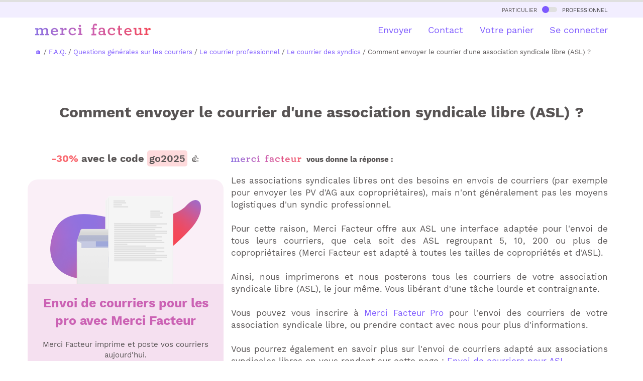

--- FILE ---
content_type: image/svg+xml
request_url: https://www.merci-facteur.com/v2017/img/logo-top.svg
body_size: 9482
content:
<svg width="139" height="15" viewBox="0 0 139 15" fill="none" xmlns="http://www.w3.org/2000/svg">
<mask id="mask0" mask-type="alpha" maskUnits="userSpaceOnUse" x="0" y="0" width="139" height="15">
<path d="M71.6413 2.1053C71.3964 2.45991 71.2318 2.96173 71.2318 3.74648V5.41411H73.8496V6.93081H71.2318V12.345H73.4133V14.0768H67.7414V12.345H69.2685V6.93081H67.7414V5.41411H69.2646V4.04455C69.2646 2.55423 69.5287 1.62234 70.3171 0.856428C70.8988 0.298064 71.649 0 72.5713 0C73.6429 0 74.3931 0.562159 74.3931 1.38089C74.3931 2.1053 73.8611 2.53538 73.2794 2.53538C72.6402 2.53538 72.3149 2.19961 72.0891 1.76947C71.9207 1.84493 71.737 1.95816 71.6413 2.1053Z" fill="#0E0E10"/>
<path d="M16.9507 14.0239V12.4619H15.5002V8.14571C15.5002 7.26664 15.2284 6.56867 14.685 6.05174C14.1415 5.53487 13.4526 5.27451 12.6183 5.27451C12.0059 5.27451 11.4127 5.39147 10.8501 5.62166C10.2875 5.85178 9.69812 6.18382 9.08194 6.6139C8.85996 6.19887 8.53848 5.87063 8.11366 5.63298C7.68884 5.39526 7.18365 5.2783 6.59809 5.2783C5.6145 5.2783 4.59646 5.62539 3.54016 6.31583L3.51719 5.4971H0.0229636V7.05157H1.53853V12.4695H0V14.0239H4.99449V12.4695H3.58608V7.52694C4.49313 7.02519 5.27005 6.77235 5.91685 6.77235C6.38377 6.77235 6.75501 6.92708 7.02673 7.23647C7.29847 7.54585 7.43242 7.97214 7.43242 8.51924V12.4733H6.11203V14.0277H10.9496V12.4733H9.47614V8.19853C9.47614 8.05519 9.46466 7.8665 9.43404 7.63637C10.3143 7.05909 11.141 6.77235 11.9179 6.77235C12.3848 6.77235 12.756 6.92708 13.0278 7.23647C13.2995 7.54585 13.4335 7.97214 13.4335 8.51924V12.4695H12.136V14.0239H16.9507Z" fill="#0E0E10"/>
<path fill-rule="evenodd" clip-rule="evenodd" d="M109.221 10.1265C109.32 10.9263 109.634 11.5564 110.151 12.013C110.671 12.4695 111.322 12.6996 112.102 12.6996C112.68 12.6996 113.231 12.5902 113.76 12.3676C114.288 12.145 114.759 11.8432 115.18 11.4583L115.83 12.6808C115.367 13.1524 114.816 13.5297 114.173 13.8164C113.53 14.1031 112.81 14.2465 112.018 14.2465C111.092 14.2465 110.262 14.0616 109.527 13.6881C108.788 13.3184 108.214 12.7902 107.793 12.1148C107.376 11.4357 107.165 10.6547 107.165 9.76805C107.165 8.88145 107.364 8.10042 107.762 7.4213C108.16 6.74218 108.708 6.21772 109.408 5.84799C110.108 5.47825 110.885 5.28962 111.739 5.28962C113.052 5.28962 114.085 5.68953 114.839 6.48941C115.593 7.28929 115.964 8.35319 115.964 9.68126V10.1265H109.221ZM113.982 8.83616C113.947 8.19853 113.74 7.69299 113.358 7.31566C112.941 6.90064 112.39 6.69316 111.712 6.69316C111.035 6.69316 110.468 6.90064 110.02 7.31566C109.615 7.69299 109.355 8.19853 109.247 8.83616H113.982Z" fill="#0E0E10"/>
<path fill-rule="evenodd" clip-rule="evenodd" d="M20.8123 10.1265H27.5558V9.68126C27.5558 8.35319 27.1808 7.28929 26.4306 6.48941C25.6767 5.68953 24.6433 5.28962 23.3306 5.28962C22.4771 5.28962 21.7002 5.47825 20.9998 5.84799C20.2995 6.21772 19.7522 6.74218 19.3541 7.4213C18.9561 8.10042 18.7571 8.88145 18.7571 9.76805C18.7571 10.6547 18.9676 11.4357 19.3848 12.1148C19.8058 12.7902 20.3798 13.3184 21.1185 13.6881C21.8533 14.0616 22.6838 14.2465 23.61 14.2465C24.4022 14.2465 25.1217 14.1031 25.7647 13.8164C26.4077 13.5297 26.9588 13.1524 27.4219 12.6808L26.7713 11.4583C26.3503 11.8432 25.8795 12.145 25.3514 12.3676C24.8232 12.5902 24.2721 12.6996 23.6942 12.6996C22.9134 12.6996 22.2628 12.4695 21.7423 12.013C21.2256 11.5564 20.9118 10.9263 20.8123 10.1265ZM24.9495 7.31566C25.3322 7.69299 25.5389 8.19853 25.5733 8.83616H20.8391C20.9463 8.19853 21.2065 7.69299 21.6122 7.31566C22.06 6.90064 22.6264 6.69316 23.3038 6.69316C23.9812 6.69316 24.5323 6.90064 24.9495 7.31566Z" fill="#0E0E10"/>
<path d="M52.8345 3.70119C52.5666 3.45601 52.4326 3.15795 52.4326 2.79947C52.4326 2.42601 52.5666 2.12035 52.8345 1.87511C53.1024 1.62993 53.4353 1.50917 53.8372 1.50917C54.239 1.50917 54.5682 1.62993 54.8284 1.87511C55.0887 2.12035 55.2188 2.42601 55.2188 2.79947C55.2341 3.15795 55.1078 3.45974 54.8399 3.70119C54.572 3.94644 54.239 4.06719 53.8372 4.06719C53.4353 4.06719 53.1024 3.94644 52.8345 3.70119Z" fill="#0E0E10"/>
<path d="M51.6672 12.2582V13.8127H56.8186V12.2582H55.3336V5.2821H51.6901V6.8365H53.2401V12.2582H51.6672Z" fill="#0E0E10"/>
<path d="M100.089 11.6922V7.26664H98.7417V5.7197H100.089V2.86362L102.171 2.26376V5.7235H104.383V7.27037H102.171V11.2659C102.171 11.7677 102.255 12.1224 102.423 12.3299C102.592 12.5374 102.883 12.6431 103.296 12.6431H104.536V14.2126H102.699C100.961 14.205 100.089 13.3674 100.089 11.6922Z" fill="#0E0E10"/>
<path d="M129.202 13.8089V12.2544H127.702V5.2821H124.238V6.8365H125.651V11.5413C124.843 12.1865 124.024 12.511 123.201 12.511C122.7 12.511 122.325 12.3676 122.076 12.0809C121.827 11.7941 121.701 11.3904 121.701 10.8735V5.2821H118.26V6.8365H119.608V11.1339C119.608 11.9828 119.853 12.677 120.346 13.2165C120.84 13.756 121.571 14.0277 122.543 14.0277C123.63 14.0277 124.682 13.6316 125.697 12.8392L125.762 13.8089H129.202Z" fill="#0E0E10"/>
<path d="M136.329 12.2582H134.87V8.52677L134.882 8.7154C135.265 8.00611 135.95 7.37228 136.539 7.16853C136.711 7.54206 137.128 7.89667 137.76 7.89667C138.445 7.89667 139 7.31946 139 6.62901C139 5.90081 138.487 5.28583 137.458 5.28583C136.424 5.28583 135.567 6.1272 134.874 7.17985V5.2821H131.273V6.8365H132.796V12.2582H131.273V13.8127H136.329V12.2582Z" fill="#0E0E10"/>
<path d="M33.8324 12.2582H35.2906V13.8127H30.2349V12.2582H31.7581V6.8365H30.2349V5.2821H33.8363V7.17985C34.529 6.1272 35.3863 5.28583 36.4196 5.28583C37.4491 5.28583 37.962 5.90081 37.962 6.62901C37.962 7.31946 37.407 7.89667 36.722 7.89667C36.0905 7.89667 35.6733 7.54206 35.5011 7.16853C34.9117 7.37228 34.2266 8.00611 33.8439 8.7154L33.8324 8.52677V12.2582Z" fill="#0E0E10"/>
<path d="M96.0588 12.311C95.8063 12.6091 95.5307 12.8694 95.2322 13.092C94.3557 13.7447 93.2803 14.073 92.0097 14.073C91.0911 14.073 90.2683 13.873 89.5488 13.4768C88.8254 13.0807 88.2667 12.5298 87.8648 11.8243C87.463 11.1188 87.2639 10.3189 87.2639 9.42096C87.2639 8.53809 87.4591 7.75713 87.8457 7.07421C88.2322 6.3913 88.7604 5.85931 89.434 5.47446C90.1076 5.08967 90.873 4.90098 91.7303 4.90098C92.0102 4.90098 92.3294 4.90413 92.6376 4.92742C92.6272 4.91269 92.622 4.90477 92.622 4.90477C94.704 4.90477 96.2693 6.25549 96.2693 7.45527C96.2693 8.25515 95.7297 8.74184 95.0523 8.74184C94.4246 8.74184 93.9041 8.22118 93.9041 7.59488C93.9041 7.43301 93.9433 7.27507 94.0159 7.14022C93.946 7.0654 93.8704 6.99566 93.7893 6.93081C93.3645 6.59125 92.8249 6.42527 92.1704 6.42527C91.3246 6.42527 90.6395 6.69689 90.1114 7.2402C89.587 7.78351 89.323 8.48907 89.323 9.35682C89.323 10.2812 89.5947 11.0358 90.142 11.6168C90.6893 12.1978 91.4011 12.4883 92.2776 12.4883C92.9359 12.4883 93.4946 12.3676 93.9615 12.1261C94.4284 11.8847 94.8801 11.5263 95.3202 11.0584L96.0588 12.311Z" fill="#0E0E10"/>
<path d="M48.1576 13.092C48.4561 12.8694 48.7317 12.6091 48.9843 12.311L48.2418 11.0546C47.8055 11.5263 47.3501 11.8809 46.8832 12.1224C46.4163 12.3638 45.8537 12.4846 45.1992 12.4846C44.3228 12.4846 43.6109 12.1941 43.0636 11.613C42.5163 11.032 42.2446 10.2812 42.2446 9.35302C42.2446 8.48527 42.5087 7.77978 43.033 7.23647C43.5573 6.69316 44.2424 6.42147 45.092 6.42147C45.7503 6.42147 46.29 6.59125 46.7109 6.92708C46.7492 6.95725 46.7875 6.98743 46.8219 7.02139C46.6803 7.17985 46.6038 7.40625 46.6038 7.63258C46.6038 8.26647 47.1281 8.79846 47.7596 8.79846C48.4447 8.79846 48.9843 8.30417 48.9843 7.49297C48.9843 6.27434 47.4075 4.90857 45.3025 4.90857L45.3064 4.9123C45.0806 4.90477 44.8548 4.90477 44.6519 4.90477C43.7908 4.90477 43.0254 5.0972 42.3556 5.47825C41.6858 5.85931 41.1539 6.3913 40.7673 7.07801C40.3808 7.76086 40.1856 8.54562 40.1856 9.42476C40.1856 10.3227 40.3846 11.1226 40.7865 11.8281C41.1883 12.5336 41.7509 13.0845 42.4704 13.4806C43.1937 13.8767 44.0128 14.0768 44.9313 14.0768C46.2096 14.073 47.2812 13.7485 48.1576 13.092Z" fill="#0E0E10"/>
<path fill-rule="evenodd" clip-rule="evenodd" d="M85.1743 12.2469V13.9409H82.1814L82.0513 13.0392C81.5805 13.39 81.1174 13.6504 80.6544 13.8202C80.1913 13.99 79.6746 14.073 79.1043 14.073C78.2279 14.073 77.5161 13.8315 76.9726 13.3448C76.4291 12.8581 76.1574 12.2431 76.1574 11.4923C76.1574 10.5528 76.4789 9.86236 77.1257 9.42096C77.7725 8.97956 78.6068 8.76069 79.6325 8.76069C80.3826 8.76069 81.1366 8.85501 81.8982 9.04743V8.27779C81.8982 7.6439 81.7298 7.16853 81.393 6.84409C81.0562 6.51958 80.5816 6.35733 79.9655 6.35733C79.5904 6.35733 79.1656 6.41394 78.691 6.5309L78.6872 6.5347L78.7293 6.62901C78.7675 6.74598 78.8058 6.93461 78.8058 7.04777C78.8058 7.67407 78.3121 8.13059 77.6883 8.13059C77.0645 8.13059 76.5899 7.69299 76.5899 7.01007C76.5899 5.9876 77.6309 4.90477 79.8851 4.90477L79.8813 4.9123C79.9846 4.90857 80.0879 4.90477 80.1874 4.90477C81.3586 4.90477 82.2809 5.19531 82.9468 5.77632C83.6128 6.35733 83.9458 7.13835 83.9458 8.12307V12.2469H85.1743ZM78.4805 12.4015C78.7522 12.6656 79.1197 12.7977 79.5904 12.7977C80.3558 12.7977 81.1251 12.5185 81.902 11.9601V10.1303C81.2437 9.95295 80.5816 9.86616 79.9234 9.86616C79.3799 9.86616 78.936 9.97932 78.5915 10.217C78.2471 10.4548 78.0748 10.8358 78.0748 11.364C78.0748 11.7904 78.2088 12.1374 78.4805 12.4015Z" fill="#0E0E10"/>
</mask>
<g mask="url(#mask0)">
<rect x="-2" y="25" width="36" height="150" transform="rotate(-90 -2 25)" fill="url(#paint0_linear)"/>
</g>
<defs>
<linearGradient id="paint0_linear" x1="16" y1="25" x2="16" y2="175" gradientUnits="userSpaceOnUse">
<stop stop-color="#8B73E3"/>
<stop offset="0.447917" stop-color="#CB62B4"/>
<stop offset="1" stop-color="#F8454E"/>
</linearGradient>
</defs>
</svg>
